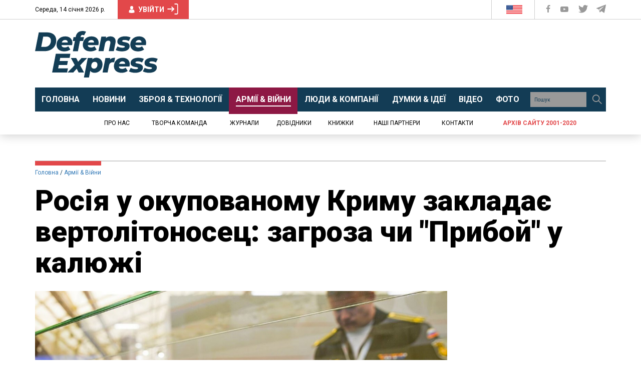

--- FILE ---
content_type: text/html; charset=utf-8
request_url: https://www.google.com/recaptcha/api2/aframe
body_size: 267
content:
<!DOCTYPE HTML><html><head><meta http-equiv="content-type" content="text/html; charset=UTF-8"></head><body><script nonce="xG6Xexh24tEYFEC1PK2gtg">/** Anti-fraud and anti-abuse applications only. See google.com/recaptcha */ try{var clients={'sodar':'https://pagead2.googlesyndication.com/pagead/sodar?'};window.addEventListener("message",function(a){try{if(a.source===window.parent){var b=JSON.parse(a.data);var c=clients[b['id']];if(c){var d=document.createElement('img');d.src=c+b['params']+'&rc='+(localStorage.getItem("rc::a")?sessionStorage.getItem("rc::b"):"");window.document.body.appendChild(d);sessionStorage.setItem("rc::e",parseInt(sessionStorage.getItem("rc::e")||0)+1);localStorage.setItem("rc::h",'1768428784353');}}}catch(b){}});window.parent.postMessage("_grecaptcha_ready", "*");}catch(b){}</script></body></html>